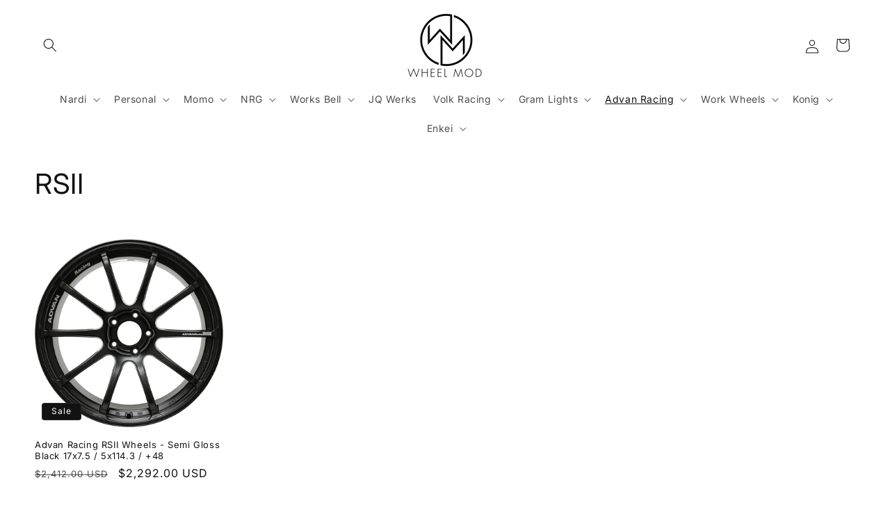

--- FILE ---
content_type: text/plain; charset=utf-8
request_url: https://d-ipv6.mmapiws.com/ant_squire
body_size: 153
content:
wheelmod.com;019bd556-5fc3-7f87-a953-20412ba251e6:a49ef8584942a163c78a68a384bea9baab61f9e7